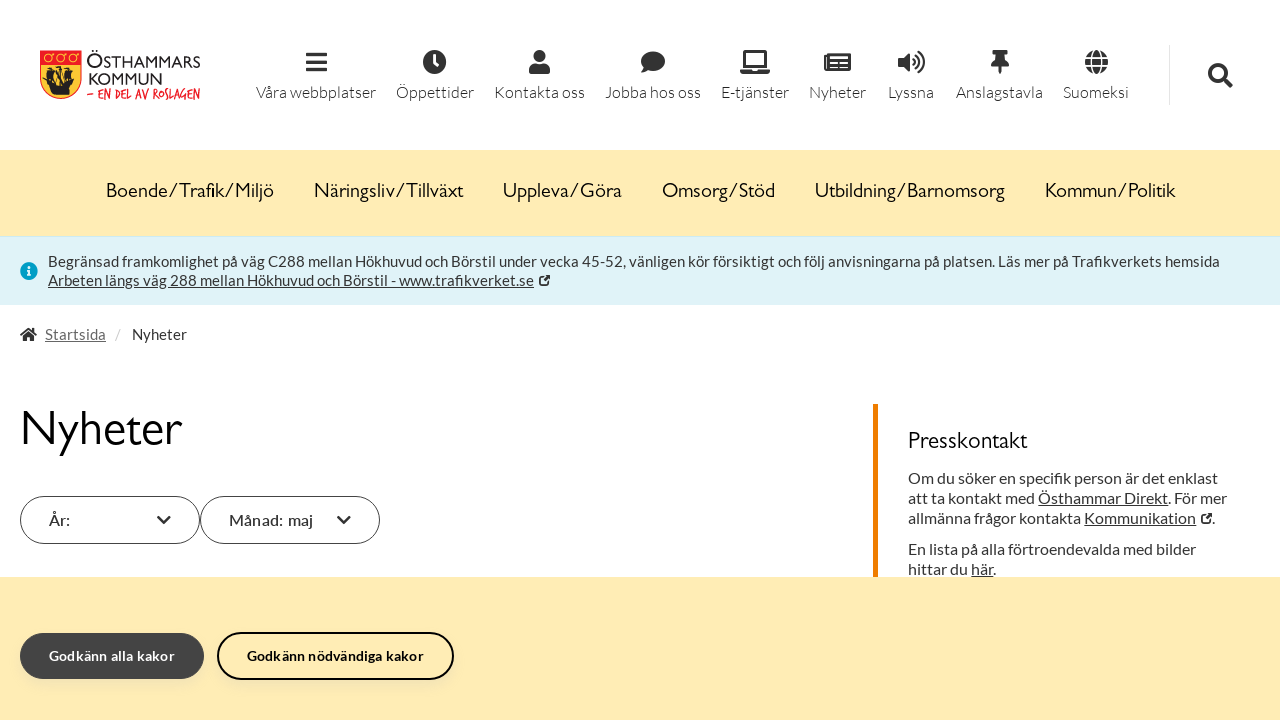

--- FILE ---
content_type: text/html; charset=utf-8
request_url: https://www.osthammar.se/sv/nyheter/?offset=&year=&month=5
body_size: 11866
content:


<!DOCTYPE html>
<!--[if lt IE 7]>      <html class="no-js lt-ie9 lt-ie8 lt-ie7" lang="sv" prefix="og: http://ogp.me/ns#"> <![endif]-->
<!--[if IE 7]>         <html class="no-js lt-ie9 lt-ie8" lang="sv" prefix="og: http://ogp.me/ns#"> <![endif]-->
<!--[if IE 8]>         <html class="no-js lt-ie9" lang="sv" prefix="og: http://ogp.me/ns#"> <![endif]-->
<!--[if gt IE 8]><!-->
<html class="no-js" lang="sv" prefix="og: http://ogp.me/ns#">
<!--<![endif]-->
<head>
    <meta charset="utf-8" />
    <meta http-equiv="X-UA-Compatible" content="IE=edge" />
    <meta name="viewport" content="width=device-width, initial-scale=1" />
    <title>Nyheter - &#214;sthammars kommun</title>
    <link rel="canonical" href="https://www.osthammar.se/sv/nyheter/" />
    
    <meta name="robots" content="index,follow" />
    <meta name="description" />
    <meta name="keywords" />

    <meta name="google-site-verification" content="BlR5_99CCqRXj5AzQi7DrUDAie8hiJKwyT5lm1MvKkE" />
    <meta name="referrer" content="no-referrer">

    <link rel="stylesheet" href="/assets/less/style.min.css?v=3.31.1.0" />

    <link rel="apple-touch-icon" href="/assets/img/touch-icon-iphone.png">
    <link rel="apple-touch-icon" sizes="76x76" href="/assets/img/touch-icon-ipad.png">
    <link rel="apple-touch-icon" sizes="120x120" href="/assets/img/touch-icon-iphone-retina.png">
    <link rel="apple-touch-icon" sizes="152x152" href="/assets/img/touch-icon-ipad-retina.png">
    <link rel="apple-touch-icon" sizes="180x180" href="/assets/img/touch-icon-iphone6-retina.png">
    <meta name="msapplication-config" content="none" />
    <meta name="msapplication-TileImage" content="/assets/img/pinned.png">
    <meta name="msapplication-TileColor" content="#d81a22">
    <link rel="icon" href="/assets/img/favicon-coast.png" sizes="228x228">


        
    <meta property="og:url" content="https://www.osthammar.se/sv/nyheter/" />
    <meta property="og:type" content="website" />
    <meta property="og:title" content="Nyheter - &#214;sthammars kommun" />
    <meta property="og:image" content="http://www.osthammar.se/assets/external/socialmedia.png" />
    <meta property="og:description" content="P&#229; osthammar.se finns information om &#214;sthammars kommun och v&#229;r verksamhet. H&#228;r hittar du bland annat information om skola, &#229;tervinning, lediga jobb, &#228;ldrev&#229;rd och bygglov." />

    
    <meta name="twitter:card" content="summary_large_image" />
    <meta name="twitter:site" content="@Osthammarkommun" />
    <meta name="twitter:title" content="Nyheter - &#214;sthammars kommun" />
    <meta name="twitter:image" content="http://www.osthammar.se/assets/external/socialmedia.png" />
    <meta name="twitter:description" content="P&#229; osthammar.se finns information om &#214;sthammars kommun och v&#229;r verksamhet. H&#228;r hittar du bland annat information om skola, &#229;tervinning, lediga jobb, &#228;ldrev&#229;rd och bygglov." />


    



    <!-- HTML5 Shim and Respond.js IE8 support of HTML5 elements and media queries -->
    <!-- WARNING: Respond.js doesn't work if you view the page via file:// -->
    <!--[if lt IE 9]>
      <script src="https://oss.maxcdn.com/html5shiv/3.7.2/html5shiv.min.js"></script>
      <script src="https://oss.maxcdn.com/respond/1.4.2/respond.min.js"></script>
    <![endif]-->
    <!--[if lt IE 8]>
      <link href="/assets/css/bootstrap-ie7.css" rel="stylesheet">
    <![endif]-->
    <!-- MTCaptcha javascript configuration and import, copy start -->
    <script>
        var mtcaptchaConfig = {
            "sitekey": "MTPublic-B2OZozsDE",
            "lang": "sv",
            "verified-callback": "mtcaptchaValidReturn",
            "error-callback": "mtcaptchaErrorReturn",
            "rendered-callback": "mtcaptchaRenderedReturn",
            "autoFormValidate": true
        };
        (function () {
            /*var mt_service = document.createElement('script'); mt_service.async = true; mt_service.src = 'https://service.mtcaptcha.com/mtcv1/client/mtcaptcha.min.js'; (document.getElementsByTagName('head')[0] || document.getElementsByTagName('body')[0]).appendChild(mt_service);*/
            var mt_service2 = document.createElement('script'); mt_service2.async = true; mt_service2.src = 'https://service2.mtcaptcha.com/mtcv1/client/mtcaptcha2.min.js'; (document.getElementsByTagName('head')[0] || document.getElementsByTagName('body')[0]).appendChild(mt_service2);
        })();
    </script>
    <!-- MTCaptcha javascript configuration and import, copy end -->

      
    

        <script src="/Scripts/vizzit.config.js"></script>
        <script src="/Scripts/vizzit.integration.js"></script>
</head>
<body class="  ">
    
    <a href="#top" class="sr-only sr-only-focusable">G&#229; till inneh&#229;llet</a>
    
    


    






<header class="hidden-print site-header">
    <div class="site-header__top">
        <div class="site-header__top__logo">
            <div id="logo">
                <a href="/">
                    <img src="/assets/img/osthammar_en-del-av-roslagen.svg" class="img-responsive" title="&#214;sthammars kommun" aria-label="Östhammars kommuns logotyp" alt="Östhammars kommuns logotyp">
                    </a>
            </div>
        </div>
        <div class="site-header__top__links-search-wrapper">
            <div class="site-header__top__icon-links open" id="icon-links">
                    <div id="otherWebSites" tabindex="0" role="button" class="site-header__top__icon-links__link site-header__top__icon-links__link--toggle-menu">
                        <span class="fas fa-bars"></span>
                        <span>Våra webbplatser</span>
                        <div id="otherWebSitesSubMenu" class="site-header__top__icon-links__link__sub-menu">
                                <a target="_blank" href="https://bruksgymnasiet.se/" class="site-header__top__icon-links__link__sub-menu__link" title="Bruksgymnasiet" aria-label="Bruksgymnasiet">
                                    Bruksgymnasiet
                                </a>
                                <a target="_blank" href="https://kulturskolanosthammar.se/" class="site-header__top__icon-links__link__sub-menu__link" title="Kulturskolan &#214;sthammar" aria-label="Kulturskolan &#214;sthammar">
                                    Kulturskolan &#214;sthammar
                                </a>
                                <a target="_blank" href="/link/2c554f58833f4f3897b357e08bf452e2.aspx" class="site-header__top__icon-links__link__sub-menu__link" title="Storbrunn.se" aria-label="Storbrunn.se">
                                    Storbrunn.se
                                </a>
                                <a target="_blank" href="http://www.slutforvarforsmark.se" class="site-header__top__icon-links__link__sub-menu__link" title="Slutforvarforsmark.se" aria-label="Slutforvarforsmark.se">
                                    Slutforvarforsmark.se
                                </a>
                                <a target="_blank" href="http://www.vuxosthammar.se" class="site-header__top__icon-links__link__sub-menu__link" title="Vuxenutbildningen" aria-label="Vuxenutbildningen">
                                    Vuxenutbildningen
                                </a>
                                <a target="_blank" href="https://bibliotek.osthammar.se/-/osthammars-bibliotek#/" class="site-header__top__icon-links__link__sub-menu__link" title="&#214;sthammars bibliotek" aria-label="&#214;sthammars bibliotek">
                                    &#214;sthammars bibliotek
                                </a>
                                <a target="_blank" href="/link/7d718bbe347c4021987aa7c31dbe60f9.aspx" class="site-header__top__icon-links__link__sub-menu__link" title="Uppt&#228;ck Norra Roslagen" aria-label="Uppt&#228;ck Norra Roslagen">
                                    Uppt&#228;ck Norra Roslagen
                                </a>
                        </div>
                    </div>

                <a href="/#oppettider" class="site-header__top__icon-links__link" title="Öppettider">
                    <span class="fas fa-clock"></span>
                    <span>Öppettider</span>
                </a>

                <a href="/sv/om-webbplatsen/kontakta-oss/?currenturl=https%3a%2f%2fwww.osthammar.se%2fsv%2fnyheter%2f" class="site-header__top__icon-links__link" title="Kontakta oss">
                    <span class="fas fa-user"></span>
                    <span>Kontakta oss</span>
                </a>

                
                

                    <a href="/sv/naringsliv-och-tillvaxt/arbetsmarknad/jobb/" class="site-header__top__icon-links__link" title="Jobba hos oss-länk">
                        <span class="fas fa-comment"></span>
                        <span>Jobba hos oss</span>
                    </a>

                    <a href="https://sjalvservice.osthammar.se/" class="site-header__top__icon-links__link" title="Självservice">
                        <span class="fas fa-laptop"></span>
                        <span>E-tjänster</span>
                    </a>

                    <a href="/sv/nyheter/" class="site-header__top__icon-links__link" title="Nyheter">
                        <span class="fas fa-newspaper"></span>
                        <span>Nyheter</span>
                    </a>

                <a href="//app-eu.readspeaker.com/cgi-bin/rsent?customerid=4351&lang=sv_se&readid=middle-main&url=https%3a%2f%2fwww.osthammar.se%2fsv%2fnyheter%2f%3foffset%3d%26year%3d%26month%3d5" onclick="readpage(this.href, 'xp1'); return false;" class="rs_href site-header__top__icon-links__link">
                    <span class="fas fa-volume-up"></span>
                    <span>Lyssna</span>
                </a>

                    <a href="/sv/kommunpolitik/politik/kommunens-anslagstavla2/" class="site-header__top__icon-links__link" title="Anslagstavla">
                        <span class="fas fa-thumbtack"></span>
                        <span>Anslagstavla</span>
                    </a>

                    <a href="/sv/kommunpolitik/kommunen/nationella-minoriteter-och-minoritetssprak2/start-suomeksi/" class="site-header__top__icon-links__link" title="Tietoa suomeksi">
                        <span class="fas fa-globe"></span>
                        <span>Suomeksi</span>
                    </a>
            </div>
            <div class="site-header__top__search site-header-search" id="header-search">
                <div class="site-header__top__search__wrapper">
                    <div class="site-header-search__content" id="header-search">
<form action="/sv/sok/" method="get">                            <div class="search-box">
                                <input tabindex="1" hidden id="search-input-desktop" aria-label="Sök" name="q" type="text" class="search-box__input form-control" placeholder="Hej, hur kan vi hj&#228;lpa dig?">
                                <button tabindex="1" id="search-box-button-desktop" class="search-box__button" aria-label="Sök" type="submit"><span class="glyphicon glyphicon-search"></span></button>
                            </div>
</form>                    </div>
                </div>
            </div>
            <div class="site-header__top__search-toggle" id="search-toggle-wrapper">
                <div tabindex="0" role="button" class="site-header__top__search-toggle__button" id="search-toggle-button" title="Sök">
                    <span id="search-toggle-icon" class="fas fa-search"></span>
                </div>
            </div>
        </div>
    </div>
</header>



<header class="site-header-mobile">
    <div class="container site-header-mobile__wrapper">
        <div class="row">
            <div class="site-header-mobile__logo">
                <div id="logo">
                    <a href="/">
                        <img src="/assets/img/osthammar_en-del-av-roslagen.svg" class="img-responsive" title="&#214;sthammars kommun" aria-label="Östhammars kommuns logotyp" alt="Östhammars kommuns logotyp">
                    </a>
                </div>
            </div>
            <div class="hamburger">
                <button class="hamburger__button" aria-label="Meny">
                    <div class="hamburger__button__lines">
                        <div class="hamburger__button__line"></div>
                        <div class="hamburger__button__line"></div>
                        <div class="hamburger__button__line"></div>
                    </div>
                    <div class="hamburger__button__close hidden">
                        <span class="fas fa-times"></span>
                    </div>
                </button>
            </div>
            <div class="site-header-mobile__search">
                <div class="container">
                    <div class="site-header-search__content" id="header-search">
<form action="/sv/sok/" method="get">                            <div class="search-box">
                                <input aria-label="Sök" name="q" type="text" class="search-box__input form-control" placeholder="Hej, hur kan vi hj&#228;lpa dig?">
                                <button class="search-box__button" aria-label="Sök" type="submit"><span class="glyphicon glyphicon-search"></span></button>
                            </div>
</form>                    </div>
                </div>
            </div>
        </div>
    </div>
</header>



<nav class="hamburger-menu">
                <a class="hamburger-menu__item " href="/sv/boendetrafikmiljo/" title="Boende/Trafik/Milj&#246;">
                    Boende/Trafik/Milj&#246;
                </a>
                <a class="hamburger-menu__item " href="/sv/naringsliv-och-tillvaxt/" title="N&#228;ringsliv/Tillv&#228;xt">
                    N&#228;ringsliv/Tillv&#228;xt
                </a>
                <a class="hamburger-menu__item " href="/sv/uppleva-och-gora/" title="Uppleva/G&#246;ra">
                    Uppleva/G&#246;ra
                </a>
                <a class="hamburger-menu__item " href="/sv/omsorg-och-stod/" title="Omsorg/St&#246;d">
                    Omsorg/St&#246;d
                </a>
                <a class="hamburger-menu__item " href="/sv/utbildning-och-barnomsorg/" title="Utbildning/Barnomsorg">
                    Utbildning/Barnomsorg
                </a>
                <a class="hamburger-menu__item " href="/sv/kommunpolitik/" title="Kommun/Politik ">
                    Kommun/Politik 
                </a>


    <a href="/#oppettider" class="hamburger-menu__item" title="Öppettider">
        <span class="fas fa-clock"></span>
        <span>Öppettider</span>
    </a>

    <a href="/sv/om-webbplatsen/kontakta-oss/?currenturl=https%3a%2f%2fwww.osthammar.se%2fsv%2fnyheter%2f" class="hamburger-menu__item" title="Kontakta oss">
        <span class="fas fa-user"></span>
        <span>Kontakta oss</span>
    </a>

    
    

        <a href="/sv/naringsliv-och-tillvaxt/arbetsmarknad/jobb/" class="hamburger-menu__item" title="Jobba hos oss-länk">
            <span class="fas fa-comment"></span>
            <span>Jobba hos oss</span>
        </a>

        <a href="https://sjalvservice.osthammar.se/" class="hamburger-menu__item" title="Självservice">
            <span class="fas fa-laptop"></span>
            <span>Självservice</span>
        </a>

        <a href="/sv/nyheter/" class="hamburger-menu__item" title="Nyheter">
            <span class="fas fa-newspaper"></span>
            <span>Nyheter</span>
        </a>

        <a href="/sv/kommunpolitik/politik/kommunens-anslagstavla2/" class="hamburger-menu__item" title="Anslagstavla">
            <span class="fas fa-thumbtack"></span>
            <span>Anslagstavla</span>
        </a>

        <a href="/sv/kommunpolitik/kommunen/nationella-minoriteter-och-minoritetssprak2/start-suomeksi/" class="hamburger-menu__item" title="Tietoa suomeksi">
            <span class="fas fa-globe"></span>
            <span>Tietoa suomeksi</span>
        </a>
            <div class="hamburger-menu__item hamburger-menu__item--divider">
            Våra andra webbplatser
        </div>
            <a target="_blank" href="https://bruksgymnasiet.se/" class="hamburger-menu__item hamburger-menu__item--additional" title="Bruksgymnasiet" aria-label="Bruksgymnasiet">
                Bruksgymnasiet
            </a>
            <a target="_blank" href="https://kulturskolanosthammar.se/" class="hamburger-menu__item hamburger-menu__item--additional" title="Kulturskolan &#214;sthammar" aria-label="Kulturskolan &#214;sthammar">
                Kulturskolan &#214;sthammar
            </a>
            <a target="_blank" href="/link/2c554f58833f4f3897b357e08bf452e2.aspx" class="hamburger-menu__item hamburger-menu__item--additional" title="Storbrunn.se" aria-label="Storbrunn.se">
                Storbrunn.se
            </a>
            <a target="_blank" href="http://www.slutforvarforsmark.se" class="hamburger-menu__item hamburger-menu__item--additional" title="Slutforvarforsmark.se" aria-label="Slutforvarforsmark.se">
                Slutforvarforsmark.se
            </a>
            <a target="_blank" href="http://www.vuxosthammar.se" class="hamburger-menu__item hamburger-menu__item--additional" title="Vuxenutbildningen" aria-label="Vuxenutbildningen">
                Vuxenutbildningen
            </a>
            <a target="_blank" href="https://bibliotek.osthammar.se/-/osthammars-bibliotek#/" class="hamburger-menu__item hamburger-menu__item--additional" title="&#214;sthammars bibliotek" aria-label="&#214;sthammars bibliotek">
                &#214;sthammars bibliotek
            </a>
            <a target="_blank" href="/link/7d718bbe347c4021987aa7c31dbe60f9.aspx" class="hamburger-menu__item hamburger-menu__item--additional" title="Uppt&#228;ck Norra Roslagen" aria-label="Uppt&#228;ck Norra Roslagen">
                Uppt&#228;ck Norra Roslagen
            </a>
        <div class="hamburger-menu__divider"></div>
</nav>


<nav class="top-navigation">
    <div class="container">
        <div class="top-navigation__content">
                        <a class="top-navigation__item " href="/sv/boendetrafikmiljo/" title="Boende/Trafik/Milj&#246;">
                            Boende/Trafik/Milj&#246;
                        </a>
                        <a class="top-navigation__item " href="/sv/naringsliv-och-tillvaxt/" title="N&#228;ringsliv/Tillv&#228;xt">
                            N&#228;ringsliv/Tillv&#228;xt
                        </a>
                        <a class="top-navigation__item " href="/sv/uppleva-och-gora/" title="Uppleva/G&#246;ra">
                            Uppleva/G&#246;ra
                        </a>
                        <a class="top-navigation__item " href="/sv/omsorg-och-stod/" title="Omsorg/St&#246;d">
                            Omsorg/St&#246;d
                        </a>
                        <a class="top-navigation__item " href="/sv/utbildning-och-barnomsorg/" title="Utbildning/Barnomsorg">
                            Utbildning/Barnomsorg
                        </a>
                        <a class="top-navigation__item " href="/sv/kommunpolitik/" title="Kommun/Politik ">
                            Kommun/Politik 
                        </a>

        </div>

    </div>
</nav>




<div class="information-wrapper"><div><div class="info-message info-message--information">
    <i class="fas fa-info-circle"></i>
    <span><p>Begr&auml;nsad framkomlighet p&aring; v&auml;g C288 mellan H&ouml;khuvud och B&ouml;rstil under vecka 45-52, v&auml;nligen k&ouml;r f&ouml;rsiktigt och f&ouml;lj anvisningarna p&aring; platsen. L&auml;s mer p&aring; Trafikverkets hemsida <a href="https://www.trafikverket.se/vara-projekt/projekt-i-uppsala-lan/vag-288-gimo-borstil-motesfri-vag/nyhetsarkiv-for-vag-288-gimo-borstil/arbeten-mellan-hokhuvud-borstil/">Arbeten l&auml;ngs v&auml;g 288 mellan H&ouml;khuvud och B&ouml;rstil - www.trafikverket.se</a></p>
</span>
</div></div></div>
<script type="text/javascript">
    //VARIABLES
    const otherWebSites = document.getElementById("otherWebSites");
    const searchToggleButton = document.getElementById("search-toggle-button");
    const subMenu = document.getElementById("otherWebSitesSubMenu");
    const searchInputDesktop = document.getElementById("search-input-desktop");
    const searchButtonDesktop = document.getElementById("search-box-button-desktop");
    
    //EVENTLISTENERS
    if(otherWebSites != null) {
        otherWebSites.addEventListener("keypress", toggleOtherWebsites);
        otherWebSites.addEventListener("click", toggleOtherWebsites);
    }

    if (subMenu != null) {
        subMenu.addEventListener("focusout", toggleOtherWebsites);
    }

    searchToggleButton.addEventListener("keypress", toggleSearch);
    searchToggleButton.addEventListener("click", toggleSearch);
    window.addEventListener("click", closeOtherWebSites);

    //FUNCTIONS
    function toggleSearch(event) {
        var searchBox = document.getElementById("header-search");
        var headerIconLinks = document.getElementById("icon-links");
        var searchToggleIcon = document.getElementById("search-toggle-icon");
        var searchToggleWrapper = document.getElementById("search-toggle-wrapper");

        if (event instanceof MouseEvent || (event instanceof KeyboardEvent && (event.code == "Enter" || event.code == "NumpadEnter"))) {
            searchBox.classList.toggle("open");
            headerIconLinks.classList.toggle("open");
            searchToggleWrapper.classList.toggle("open");

            if (searchBox.classList.contains("open")) {
                searchToggleIcon.classList.replace("fa-search", "fa-times");
                searchInputDesktop.tabIndex = 0;
                searchButtonDesktop.tabIndex = 0;
                searchInputDesktop.focus();
                closeOtherWebSites();
            } else {
                searchToggleIcon.classList.replace("fa-times", "fa-search");
                searchInputDesktop.tabIndex = 1;
                searchButtonDesktop.tabIndex = 1;
            }
        }
    }

    function toggleOtherWebsites(event) {
        subMenu.style.display = subMenu.style.display === '' ? 'none' : subMenu.style.display;

        if (event.code == "NumpadEnter" || event.code == "Enter") {
            subMenu.style.display = subMenu.style.display === 'none' ? 'block' : 'none';
        }

        //Close OtherWebSites sub menu when user tabs through list and continues to other main menu links.
        if (event instanceof FocusEvent) {
            const leavingParent = !subMenu.contains(event.relatedTarget);

            if (leavingParent) {
                closeOtherWebSites();
            }
        }

        //Stops closeOtherWebSites function from triggering when clicking toggleotherwebsites button
        if (event instanceof MouseEvent) {
            event.stopPropagation();
        }
    }

    function closeOtherWebSites() {
        if (subMenu != null) {
            subMenu.style.display = "none";
        }
    }
</script>




<div id="main">
    <div class="container">
        <section class="hidden-print" id="page-header">
            <div class="row">
                <div class="col-sm-12">
                    <div class="breadcrumbarea">
                        
<nav id="breadcrumb">
    <ol class="breadcrumb breadcrumb--desktop">

            <li>

                    <i class="fas fa-home"></i>

                <a href="/sv/">Startsida</a>
            </li>
                <li>
            <span>Nyheter</span>
        </li>
    </ol>

        <ol class="breadcrumb breadcrumb--mobile">
            <li>
                <a href="/sv/" title="Till ovanliggande sida"><i class="fas fa-chevron-left"></i> Startsida</a>
            </li>
        </ol>

</nav>

                        <div class="breadcrumbarea__buttons">
                            <a id="opening-hours-button" class="hidden-md hidden-lg" href="/#oppettider">
                                <span class="glyphicon glyphicon-time"></span>  &#214;ppettider
                            </a>
                            <a id="readbutton" class="hidden-md hidden-lg rs_skip" accesskey="L" rel="nofollow" href="//app-eu.readspeaker.com/cgi-bin/rsent?customerid=4351&lang=sv_se&readid=main,middle,middle-main&url=https%3a%2f%2fwww.osthammar.se%2fsv%2fnyheter%2f%3foffset%3d%26year%3d%26month%3d5">
                                <span class="glyphicon glyphicon-volume-up"></span>  Lyssna
                            </a>
                        </div>
                    </div>
                </div>
            </div>
        </section>
    </div>
    <div class="container">
        

<section id="top" class="hidden">
    <div class="row"></div>
</section>

<div id="middle" class="news-list-page">
    <div class="row">
        <div class="col-sm-8">
            <section id="middle-main">
                <div id="middle-text" class="news-list-page__content">
                    <h1>Nyheter</h1>
                    <div class="news-filter">
                        <div class="dropdown">
                            <button class="btn btn-dropdown dropdown-toggle" id="dYearLabel" type="button" data-toggle="dropdown" aria-haspopup="true" aria-expanded="false">

                                År: 
                                <span class="fas fa-chevron-down"></span>
                            </button>
                            <ul class="dropdown-menu" role="menu" aria-labelledby="dYearLabel">
                                <li class="active">
                                    <a href="/sv/nyheter/?offset=&amp;year=&amp;month=5" style="text-decoration: none !important">---</a>
                                </li>
                                    <li class="rs_skip">
                                        <a href="/sv/nyheter/?offset=&amp;year=2026&amp;month=5">2026</a>
                                    </li>
                                    <li class="rs_skip">
                                        <a href="/sv/nyheter/?offset=&amp;year=2025&amp;month=5">2025</a>
                                    </li>
                                    <li class="rs_skip">
                                        <a href="/sv/nyheter/?offset=&amp;year=2024&amp;month=5">2024</a>
                                    </li>
                                    <li class="rs_skip">
                                        <a href="/sv/nyheter/?offset=&amp;year=2023&amp;month=5">2023</a>
                                    </li>
                                    <li class="rs_skip">
                                        <a href="/sv/nyheter/?offset=&amp;year=2022&amp;month=5">2022</a>
                                    </li>
                                    <li class="rs_skip">
                                        <a href="/sv/nyheter/?offset=&amp;year=2021&amp;month=5">2021</a>
                                    </li>
                                    <li class="rs_skip">
                                        <a href="/sv/nyheter/?offset=&amp;year=2020&amp;month=5">2020</a>
                                    </li>
                                    <li class="rs_skip">
                                        <a href="/sv/nyheter/?offset=&amp;year=2019&amp;month=5">2019</a>
                                    </li>
                                    <li class="rs_skip">
                                        <a href="/sv/nyheter/?offset=&amp;year=2018&amp;month=5">2018</a>
                                    </li>
                                    <li class="rs_skip">
                                        <a href="/sv/nyheter/?offset=&amp;year=2017&amp;month=5">2017</a>
                                    </li>
                                    <li class="rs_skip">
                                        <a href="/sv/nyheter/?offset=&amp;year=2016&amp;month=5">2016</a>
                                    </li>
                                    <li class="rs_skip">
                                        <a href="/sv/nyheter/?offset=&amp;year=2015&amp;month=5">2015</a>
                                    </li>
                                    <li class="rs_skip">
                                        <a href="/sv/nyheter/?offset=&amp;year=2014&amp;month=5">2014</a>
                                    </li>
                                    <li class="rs_skip">
                                        <a href="/sv/nyheter/?offset=&amp;year=2013&amp;month=5">2013</a>
                                    </li>
                                    <li class="rs_skip">
                                        <a href="/sv/nyheter/?offset=&amp;year=2012&amp;month=5">2012</a>
                                    </li>
                                    <li class="rs_skip">
                                        <a href="/sv/nyheter/?offset=&amp;year=2011&amp;month=5">2011</a>
                                    </li>
                                    <li class="rs_skip">
                                        <a href="/sv/nyheter/?offset=&amp;year=2010&amp;month=5">2010</a>
                                    </li>
                                    <li class="rs_skip">
                                        <a href="/sv/nyheter/?offset=&amp;year=2009&amp;month=5">2009</a>
                                    </li>
                            </ul>
                        </div>
                        <div class="dropdown">
                            <button class="btn btn-dropdown dropdown-toggle" id="dMonthLabel" type="button" data-toggle="dropdown" aria-haspopup="true" aria-expanded="false">

                                Månad: maj
                                <span class="fas fa-chevron-down"></span>
                            </button>
                            <ul class="dropdown-menu" role="menu" aria-labelledby="dMonthLabel">
                                <li class="">
                                    <a href="/sv/nyheter/?offset=&amp;year=&amp;month=" style="text-decoration: none !important">---</a>
                                </li>
                                    <li class="rs_skip">
                                        <a href="/sv/nyheter/?offset=&amp;year=&amp;month=1">januari</a>
                                    </li>
                                    <li class="rs_skip">
                                        <a href="/sv/nyheter/?offset=&amp;year=&amp;month=2">februari</a>
                                    </li>
                                    <li class="rs_skip">
                                        <a href="/sv/nyheter/?offset=&amp;year=&amp;month=3">mars</a>
                                    </li>
                                    <li class="rs_skip">
                                        <a href="/sv/nyheter/?offset=&amp;year=&amp;month=4">april</a>
                                    </li>
                                    <li class="active rs_skip">
                                        <a href="/sv/nyheter/?offset=&amp;year=&amp;month=5">maj</a>
                                    </li>
                                    <li class="rs_skip">
                                        <a href="/sv/nyheter/?offset=&amp;year=&amp;month=6">juni</a>
                                    </li>
                                    <li class="rs_skip">
                                        <a href="/sv/nyheter/?offset=&amp;year=&amp;month=7">juli</a>
                                    </li>
                                    <li class="rs_skip">
                                        <a href="/sv/nyheter/?offset=&amp;year=&amp;month=8">augusti</a>
                                    </li>
                                    <li class="rs_skip">
                                        <a href="/sv/nyheter/?offset=&amp;year=&amp;month=9">september</a>
                                    </li>
                                    <li class="rs_skip">
                                        <a href="/sv/nyheter/?offset=&amp;year=&amp;month=10">oktober</a>
                                    </li>
                                    <li class="rs_skip">
                                        <a href="/sv/nyheter/?offset=&amp;year=&amp;month=11">november</a>
                                    </li>
                                    <li class="rs_skip">
                                        <a href="/sv/nyheter/?offset=&amp;year=&amp;month=12">december</a>
                                    </li>
                            </ul>
                        </div>
                    </div>

                    

                    

                    <div class="block-nyhet">
                            <article class="media">
                                <div class="media-body">
                                    <h3 class="media-heading">
                                        <a href="/sv/nyheter/2025/gardsforsaljning-av-alkoholdrycker-mojlig-fran-1a-juni/">G&#229;rdsf&#246;rs&#228;ljning av alkoholdrycker m&#246;jlig fr&#229;n 1:a juni</a> 
                                        
                                        <small class="media-heading__sub-heading">
30 maj 2025                                        </small>
                                    </h3>
                                    <p>
                                        Från och med 1:a juni träder ny lagstiftning i kraft gällande gårdsförsäljning av egentillverkade alkoholdrycker.
                                        <small>
                                            <a href="/sv/nyheter/2025/gardsforsaljning-av-alkoholdrycker-mojlig-fran-1a-juni/">L&#228;s mer</a>
                                        </small>
                                    </p>
                                </div>
                            </article>
                            <article class="media">
                                <div class="media-body">
                                    <h3 class="media-heading">
                                        <a href="/sv/nyheter/2025/traffa-osthammars-kommun-pa-albrektsmassan/">Tr&#228;ffa &#214;sthammars kommun p&#229; Albrektsm&#228;ssan</a> 
                                        
                                        <small class="media-heading__sub-heading">
28 maj 2025                                        </small>
                                    </h3>
                                    <p>
                                        Nyfiken på vad som händer i kommunen? Kom förbi vårt tält på Albrektsmässan! Här kan du ställa frågor, delta i aktiviteter eller bara säga hej till oss som jobbar i Östhammars kommun.
                                        <small>
                                            <a href="/sv/nyheter/2025/traffa-osthammars-kommun-pa-albrektsmassan/">L&#228;s mer</a>
                                        </small>
                                    </p>
                                </div>
                            </article>
                            <article class="media">
                                <div class="media-body">
                                    <h3 class="media-heading">
                                        <a href="/sv/nyheter/2025/vill-du-bli-en-del-av-var-frivilliga-resursgrupp/">Vill du bli en del av v&#229;r frivilliga resursgrupp?</a> 
                                        
                                        <small class="media-heading__sub-heading">
27 maj 2025                                        </small>
                                    </h3>
                                    <p>
                                        I höst startar en ny utbildningsomgång för dig som vill vara med i en gemenskap och förstärka kommunens krishantering vid en samhällsstörning. Vill du veta mer om utbildningen och om Frivilliga resursgruppen (FRG)? Välkommen till Albrektsmässan i Östhammar den 31 maj, där du hittar oss i Östhammars kommuns monter.
                                        <small>
                                            <a href="/sv/nyheter/2025/vill-du-bli-en-del-av-var-frivilliga-resursgrupp/">L&#228;s mer</a>
                                        </small>
                                    </p>
                                </div>
                            </article>
                            <article class="media">
                                <div class="media-body">
                                    <h3 class="media-heading">
                                        <a href="/sv/nyheter/2025/trygghetsvandring-i-oregrund-den-5-juni/">Trygghetsvandring i &#214;regrund den 5 juni</a> 
                                        
                                        <small class="media-heading__sub-heading">
27 maj 2025                                        </small>
                                    </h3>
                                    <p>
                                        Torsdagen den 5 juni genomför vi en trygghetsvandring i Öregrund. Då kan du vara med och göra skillnad i arbetet för att göra kommunen till en tryggare plats.
                                        <small>
                                            <a href="/sv/nyheter/2025/trygghetsvandring-i-oregrund-den-5-juni/">L&#228;s mer</a>
                                        </small>
                                    </p>
                                </div>
                            </article>
                            <article class="media">
                                <div class="media-body">
                                    <h3 class="media-heading">
                                        <a href="/sv/nyheter/2025/ny-pumptrackbana-vaxer-fram-i-oregrund/">Ny pumptrackbana v&#228;xer fram i &#214;regrund</a> 
                                        
                                        <small class="media-heading__sub-heading">
22 maj 2025                                        </small>
                                    </h3>
                                    <p>
                                        Mellan skolan och rinken i Öregrund händer det något nytt. En cykelbana växer fram – en pumptrackbana som ska bli en plats för både föreningsträning och spontan cykling.
                                        <small>
                                            <a href="/sv/nyheter/2025/ny-pumptrackbana-vaxer-fram-i-oregrund/">L&#228;s mer</a>
                                        </small>
                                    </p>
                                </div>
                            </article>
                            <article class="media">
                                <div class="media-body">
                                    <h3 class="media-heading">
                                        <a href="/sv/nyheter/2025/dela-dina-asikter-med-oss--delta-i-var-invanarundersokning/">Dela dina &#229;sikter med oss – delta i v&#229;r inv&#229;narunders&#246;kning!</a> 
                                        
                                        <small class="media-heading__sub-heading">
21 maj 2025                                        </small>
                                    </h3>
                                    <p>
                                        Vi vill gärna höra vad du tycker om att bo och leva i vår kommun. Vi har sammanställt några korta frågor och skulle uppskatta om du vill ta dig tid att svara på dem.<br /><br />Tack för att du deltar!
                                        <small>
                                            <a href="/sv/nyheter/2025/dela-dina-asikter-med-oss--delta-i-var-invanarundersokning/">L&#228;s mer</a>
                                        </small>
                                    </p>
                                </div>
                            </article>
                            <article class="media">
                                <div class="media-body">
                                    <h3 class="media-heading">
                                        <a href="/sv/nyheter/2025/nya-e-tjanster-for-avlopp-torrtoalett-och-ej-bygglovspliktiga-atgarder/">Nya e-tj&#228;nster f&#246;r avlopp, torrtoalett och ej bygglovspliktiga &#229;tg&#228;rder</a> 
                                        
                                        <small class="media-heading__sub-heading">
21 maj 2025                                        </small>
                                    </h3>
                                    <p>
                                        Nu finns två nya e-tjänster på osthammar.se. Du som privatperson eller företagare kan nu enkelt ansöka eller anmäla enskilt avlopp, torrtoalett eller ej bygglovspliktiga åtgärder – direkt via webben.
                                        <small>
                                            <a href="/sv/nyheter/2025/nya-e-tjanster-for-avlopp-torrtoalett-och-ej-bygglovspliktiga-atgarder/">L&#228;s mer</a>
                                        </small>
                                    </p>
                                </div>
                            </article>
                            <article class="media">
                                <div class="media-body">
                                    <h3 class="media-heading">
                                        <a href="/sv/nyheter/2025/hargshamnsbor-far-okad-kunskap-om-hur-man-undviker-bedragerier/">Hargshamnsbor f&#229;r &#246;kad kunskap om hur man undviker bedr&#228;gerier</a> 
                                        
                                        <small class="media-heading__sub-heading">
19 maj 2025                                        </small>
                                    </h3>
                                    <p>
                                        Bedrägerier är ett stort samhällsproblem som drabbar personer och företag. I torsdags, den 15 maj, bjöds Hargshamnsborna på en föreläsning om hur man ska göra för att inte bli lurad. Aari Karttunen ekonomisk rådgivare, delade sina bästa tips. Karin Åhström, ordförande i Hargshamns Folketshusförening, hälsar välkommen till programmet i Folket hus.
                                        <small>
                                            <a href="/sv/nyheter/2025/hargshamnsbor-far-okad-kunskap-om-hur-man-undviker-bedragerier/">L&#228;s mer</a>
                                        </small>
                                    </p>
                                </div>
                            </article>
                            <article class="media">
                                <div class="media-body">
                                    <h3 class="media-heading">
                                        <a href="/sv/nyheter/2025/stort-intresse-for-reduktionsfisket-i-fjardarna/">Stort intresse f&#246;r reduktionsfisket i fj&#228;rdarna</a> 
                                        
                                        <small class="media-heading__sub-heading">
15 maj 2025                                        </small>
                                    </h3>
                                    <p>
                                        Nyligen hölls ett informationsmöte om reduktionsfisket som bedrivs i Östhammarsfjärden och Granfjärden. Intresset var stort och många frågor fick svar, bland annat vad man ska göra om man fångar en märkt fisk.
                                        <small>
                                            <a href="/sv/nyheter/2025/stort-intresse-for-reduktionsfisket-i-fjardarna/">L&#228;s mer</a>
                                        </small>
                                    </p>
                                </div>
                            </article>
                            <article class="media">
                                <div class="media-body">
                                    <h3 class="media-heading">
                                        <a href="/sv/nyheter/2025/bed-and-breakfast-pa-krutudden-i-sommar/">Bed and breakfast p&#229; Krutudden i sommar</a> 
                                        
                                        <small class="media-heading__sub-heading">
12 maj 2025                                        </small>
                                    </h3>
                                    <p>
                                        Tolvmannagården på Krutudden får nytt liv i sommar när den öppnas som bed and breakfast. Samtidigt fortsätter verksamheten med café, kiosk och kajakuthyrning.
                                        <small>
                                            <a href="/sv/nyheter/2025/bed-and-breakfast-pa-krutudden-i-sommar/">L&#228;s mer</a>
                                        </small>
                                    </p>
                                </div>
                            </article>
                    </div>
                    <nav>
                        <ul class="pager">
                                <li class="previous disabled"><a href="javascript:">&larr; Tillbaka</a></li>

                            <li class="pager-info">
                                Visar 1 - 10 av totalt 315 resultat
                            </li>

                                <li class="next"><a href="/sv/nyheter/?offset=10&amp;year=&amp;month=5">Fler resultat &rarr;</a></li>
                        </ul>
                    </nav>
                </div>
            </section>
            <section id="middle-footer" class="hidden"></section>
        </div>
        <div class="col-sm-4">
            <section id="middle-aside">
                <div><h2>Presskontakt</h2>

<p>Om du söker en specifik person är det enklast att ta kontakt med <a href="/sv/organisation/forvaltning/kommunledningskontoret/osthammar-direkt/">Östhammar Direkt</a>. För mer allmänna frågor kontakta&nbsp;<a href="mailto:kommunikation@osthammar.se">Kommunikation</a>.</p>
<p>En lista på alla förtroendevalda med bilder hittar du <a href="/sv/organisation/fortroendevalda/">här</a>.</p>


</div>
            </section>
        </div>
    </div>
</div>
    </div>
</div>

<footer class="hidden-print footer">
    <div class="container">
        <div class="row">
            <div class="col-sm-12 col-md-6 footer__section">

                <div class="row">
                    
                    <div class="col-sm-4 col-md-6 footer__section">

                        <img class="footer__logo" src="/assets/img/osthammar_en-del-av-roslagen.svg" title="Östhammars kommuns logotyp" aria-label="Östhammars kommuns logotyp" alt="Östhammars kommuns logotyp"/>

                            <div class="footer__link-wrap">
                                <a class="footer__link" href="/sv/organisation/forvaltning/kommunledningskontoret/osthammar-direkt/">&#214;sthammar Direkt</a>
                            </div>
                            <div class="footer__link-wrap">
                                <a class="footer__link" href="/sv/om-webbplatsen/kontakta-oss/">Kontakta oss</a>
                            </div>
                            <div class="footer__link-wrap">
                                <a class="footer__link" href="/sv/organisation/forvaltning/omsorgskontoret/">Kontakta Omsorgskontoret</a>
                            </div>
                    </div>
                    <div class="col-sm-8 col-md-6">
                        <address><strong>&Ouml;sthammars kommun</strong><br /><strong>Bes&ouml;ksadress:</strong> <br />St&aring;ng&ouml;rsgatan 10, 742 31 &Ouml;sthammar<br /><strong>Postadress:</strong> <br />Box 66, 742 21 &Ouml;sthammar<br /><abbr title="Telefon">Tel:</abbr>0173-860 00<br /><abbr title="E-post">E-post:</abbr>&nbsp;<a href="mailto:osthammardirekt@osthammar.se">osthammardirekt@osthammar.se</a><br /><abbr title="Organisationsnummer">Orgnr:</abbr>&nbsp;212000-0290</address><address>&nbsp;</address><address><strong>Omsorgskontoret<br />Bes&ouml;ksadress:</strong><br />Kyrkogatan 14, 742 31 &Ouml;sthammar<br /><strong>Postadress:</strong><br />Box 36, 742 21 &Ouml;sthammar</address>

                    </div>
                </div>
       
            </div>
            <div class="col-sm-12 col-md-6">
                <div class="row">
                    <div class="col-xs-12 col-sm-4 col-md-6 footer__section">
                        
                            <div class="footer__link-wrap">
                                <a class="footer__link" href="/sv/om-webbplatsen/om-webbplatsen/">Om webbplatsen</a>
                            </div>
                            <div class="footer__link-wrap">
                                <a class="footer__link" href="/sv/kommunpolitik/for-dig-som-bor-i-kommunen/information-om-hur-vi-hanterar-dina-personuppgifter/">Behandling av personuppgifter</a>
                            </div>
                            <div class="footer__link-wrap">
                                <a class="footer__link" href="/sv/om-webbplatsen/tillganglighetsredogorelse/" title="Tillgänglighetsredogörelse">Tillg&#228;nglighetsredog&#246;relse</a>
                            </div>
                            <div class="footer__link-wrap">
                                <a class="footer__link" href="/sv/nyheter/">Nyheter</a>
                            </div>
                            <div class="footer__link-wrap">
                                <a class="footer__link" href="/sv/kalender/">Kalender</a>
                            </div>
                            <div class="footer__link-wrap">
                                <a class="footer__link" href="https://karta.osthammar.se/spatialmap?" title="Kommunkarta">Kommunkarta</a>
                            </div>
                            <div class="footer__link-wrap">
                                <a class="footer__link" href="/sv/a-till-o/">&#214;sthammar A-&#214;</a>
                            </div>
                            <div class="footer__link-wrap">
                                <a class="footer__link" href="/sv/amnen/">&#196;mnen</a>
                            </div>
                            <div class="footer__link-wrap">
                                <a class="footer__link" href="/sv/dokument/">Dokument</a>
                            </div>

                    </div>
                    <div class="col-xs-12 col-sm-4 col-md-6 footer__section">
                        
                            <div class="footer__link-wrap">
                                <a class="footer__link" href="https://www.facebook.com/osthammar/" target="_blank">Facebook</a>
                            </div>
                            <div class="footer__link-wrap">
                                <a class="footer__link" href="https://www.instagram.com/osthammarskommun/" target="_blank" title="Instagram ">Instagram</a>
                            </div>
                            <div class="footer__link-wrap">
                                <a class="footer__link" href="https://www.youtube.com/user/osthammarskommun/" target="_blank">Youtube</a>
                            </div>
                            <div class="footer__link-wrap">
                                <a class="footer__link" href="http://se.linkedin.com/company/-sthammars-kommun" target="_blank">LinkedIn</a>
                            </div>
                            <div class="footer__link-wrap">
                                <a class="footer__link" href="https://ines.osthammar.se/">Ines - kommunens intran&#228;t</a>
                            </div>
                    </div>
                </div>
            </div>
        </div>
    </div>
    <div class="footer__footer">

    </div>
</footer>



    <script src="/Scripts/jquery-1.11.1.min.js"></script>
    <script src="/Scripts/osthammar.min.js"></script>
    
    

    
    <script src="//sf1-eu.readspeaker.com/script/4351/webReader/webReader.js?pids=wr" type="text/javascript"></script>
    <div id="xp1" class="rs_addtools rs_splitbutton rs_preserve rs_skip rs_exp"></div>

    <script type="text/javascript">
    $(document).ready(function () {
            
                $('#contactbutton').click(function (e) {
                    $("#contactmodal .modal-content").load("/sv/om-webbplatsen/kontakta-oss/?rendermode=modal&currenturl=https%3a%2f%2fwww.osthammar.se%2fsv%2fnyheter%2f", function () {
                        $('#contactmodal').modal();
                    });
                    e.preventDefault();
                });
            

    });
</script>

<div id="contactmodal" class="modal">
    <div class="modal-dialog">
        <div id="contactmodalcontent" class="modal-content">
        </div>
    </div>
</div>

        <div id="pre" class="hidden-print cookie-banner">
        <div class="container-fluid alert-dismissible">
            <div class="container">
                <div class="row">
                    <div role="alert" class="">
                        

                        
                        <button onclick="acceptAllCookies()" class="btn btn-primary" type="button">
                            <span aria-hidden="true">Godkänn alla kakor</span><span class="sr-only">Stäng</span>
                        </button>
                        <button onclick="acceptNecessaryCookies()" class="btn btn-secondary" type="button">
                            <span aria-hidden="true">Godkänn nödvändiga kakor</span><span class="sr-only">Stäng</span>
                        </button>
                    </div>
                </div>
            </div>
        </div>
    </div>
    <script type="text/javascript">
        function acceptAllCookies() {
            $.ajax({
                url: '/cookies/acceptcookies/',
                method: 'GET'
            });
            $vizzit.cookie.set();
            $('#pre').slideUp();
        }

        function acceptNecessaryCookies() {
            $.ajax({
                url: '/cookies/acceptcookies/',
                method: 'GET'
            });
            $('#pre').slideUp();
        }
    </script>


      
    

</body>
</html>


--- FILE ---
content_type: application/javascript
request_url: https://www.osthammar.se/Scripts/vizzit.integration.js
body_size: 216
content:
$vizzit$=typeof $vizzit$!="undefined"?$vizzit$:{};$vizzit$={keys:$vizzit$.keys||{},client:$vizzit$.client||{},config:$vizzit$.config||{},endpoint:$vizzit$.endpoint||{}};$vizzit$.integration={endpoint:"https://cdn.vizzit.se/integration/",init:function(){$vizzit$.integration.run()},run:function(){if($vizzit$.lib.window.loaded){$vizzit$.lib.script()}else{$vizzit$.lib.window.onload()}}};$vizzit$.lib={script:function(){var b=$vizzit$.integration.endpoint;var a=document.createElement("script");a.setAttribute("type","text/javascript");a.setAttribute("src",b);document.getElementsByTagName("head")[0].appendChild(a)},window:{onload:function(){window.addEventListener("load",$vizzit$.lib.script)},loaded:function(){return document.readyState==="complete"}}};$vizzit$.integration.init();

--- FILE ---
content_type: application/javascript
request_url: https://www.osthammar.se/Scripts/vizzit.config.js
body_size: 131
content:
/**
 * Vizzit integration configurations
 * @type object
 */
$vizzit$ = {
	keys: {
		public: "Eit7j/gJwYIZ2/03KqHxbQrDASYfGI4+53biU4GjYAQ="
	},
	config: {
		cookie: true,
		cookie_auto: false,
		tag: true,
		anonymize_ip: false,
		anonymize_username: false,
		username_tag: true,
		automatic_login: true,
		button_animation: true,
		tagman: false
	},
};